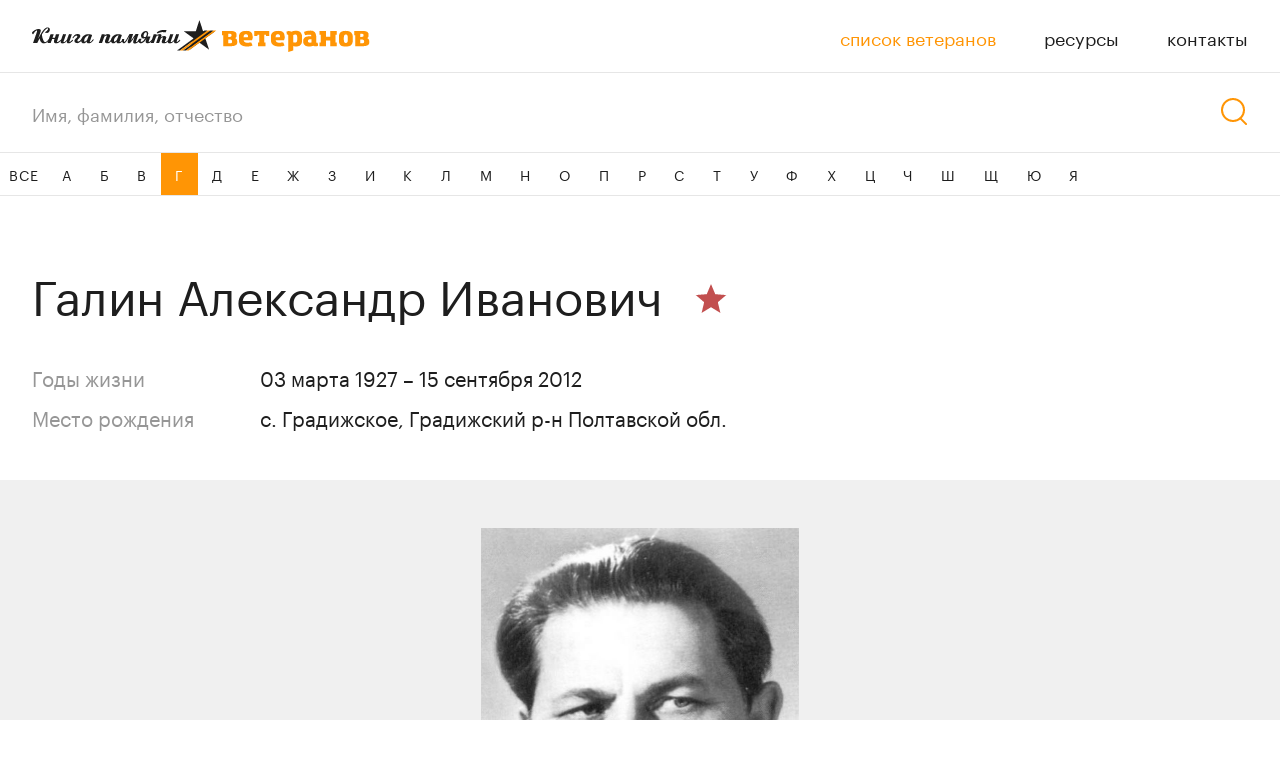

--- FILE ---
content_type: text/html; charset=UTF-8
request_url: https://xn--c1aafaospeeboq.xn--p1ai/veterans/galin-aleksandr-ivanovich
body_size: 3279
content:
<!DOCTYPE html>
<html class="lang-ru">
<head>
        <meta name="keywords" content="ветераны,1945,ВОВ,лесной,книга памяти,список ветеранов,галин александр иванович">
    <meta name="description" content="Галин Александр Иванович. Годы жизни: 03 марта 1927 - 15 сентября 2012. Ветеран Великой отечественной войны. Книга памяти ветеранов города Лесной.">
    <meta name="title" content="Галин Александр Иванович | Список ветеранов — Книга памяти ветеранов города Лесной">
    <title>Галин Александр Иванович | Список ветеранов — Книга памяти ветеранов города Лесной</title>
    <meta charset="utf-8"/>
    <meta name="viewport" content="width=device-width, initial-scale=1.0"/>
    <meta name="format-detection" content="telephone=no"/>
    <meta name="robots" content="index, follow"/>
    <link rel="shortcut icon" type="image/x-icon" href="/assets/img/fav.png"/>
        <link rel="stylesheet" href="https://cdnjs.cloudflare.com/ajax/libs/Swiper/5.4.1/css/swiper.min.css"/>
    <script src="https://cdnjs.cloudflare.com/ajax/libs/Swiper/5.4.1/js/swiper.min.js"></script>
        <link rel="stylesheet" href="https://cdn.jsdelivr.net/gh/fancyapps/fancybox@3.5.7/dist/jquery.fancybox.min.css"/>
    <link rel="stylesheet" href="/assets/css/basics.css"/>
    <link rel="stylesheet" href="/assets/css/uikit.css"/>
    <link rel="stylesheet" href="/assets/css/app.css"/>
        <link rel="stylesheet" href="/assets/css/card.css"/>

    <script type="text/javascript" src="/assets/js/jquery.js"></script>
        <script src="https://cdn.jsdelivr.net/gh/fancyapps/fancybox@3.5.7/dist/jquery.fancybox.min.js"></script>    <script type="text/javascript" src="/assets/js/bezier-easing.js"></script>
    <script type="text/javascript" src="/assets/js/basics.js"></script>
    <script type="text/javascript" src="/assets/js/app.js"></script>
        <script type="text/javascript" src="/assets/js/card.js"></script>

</head>
<body class="card-page">

<div class="body">
    <!-- Yandex.Metrika counter -->
    <script type="text/javascript">
        (function (m, e, t, r, i, k, a) {
            m[i] = m[i] || function () {
                (m[i].a = m[i].a || []).push(arguments)
            };
            m[i].l = 1 * new Date();
            k = e.createElement(t), a = e.getElementsByTagName(t)[0], k.async = 1, k.src = r, a.parentNode.insertBefore(k, a)
        })
        (window, document, "script", "https://mc.yandex.ru/metrika/tag.js", "ym");
        ym(63520801, "init", {
            clickmap: true,
            trackLinks: true,
            accurateTrackBounce: true,
            webvisor: true
        });
    </script>
    <noscript>
        <div><img src="https://mc.yandex.ru/watch/63520801" style="position:absolute; left:-9999px;" alt=""/></div>
    </noscript>
    <!-- /Yandex.Metrika counter -->

    <!-- Yandex.Metrika counter -->
    <script type="text/javascript" >
        (function(m,e,t,r,i,k,a){m[i]=m[i]||function(){(m[i].a=m[i].a||[]).push(arguments)};
            m[i].l=1*new Date();k=e.createElement(t),a=e.getElementsByTagName(t)[0],k.async=1,k.src=r,a.parentNode.insertBefore(k,a)})
        (window, document, "script", "https://mc.yandex.ru/metrika/tag.js", "ym");

        ym(66216268, "init", {
            clickmap:true,
            trackLinks:true,
            accurateTrackBounce:true
        });
    </script>
    <noscript><div><img src="https://mc.yandex.ru/watch/66216268" style="position:absolute; left:-9999px;" alt="" /></div></noscript>
    <!-- /Yandex.Metrika counter -->

    <header class="page-header padded">
        <div class="padded-inner">
            <a href="/" class="logo"></a>

            <div class="stretch"></div>

            <nav class="nav">
                <a href="/veterans"
                   class="href-wrapper active">
                    <div class="href">список ветеранов</div>
                </a>
                                    <a href="/resources"
                       class="href-wrapper">
                        <div class="href">ресурсы</div>
                    </a>
                                <a href="/contacts"
                   class="href-wrapper">
                    <div class="href">контакты</div>
                </a>
            </nav>

            <div class="nav-button">
                <div>
                    <div></div>
                    <div></div>
                    <div></div>
                </div>
            </div>

        </div>
        <nav class="nav-v2">
                            <a href="/resources"
                   class="href-wrapper">
                    <div class="href">ресурсы</div>
                </a>
            
            <a href="/contacts"
               class="href-wrapper r">
                <div class="href">контакты</div>
            </a>

        </nav>
    </header>


    <div class="search-box padded">
        <div class="padded-inner">

            <form class="input" action="/veterans">
                <div class="input  search-input"><input type="text" name="q" placeholder="Имя, фамилия, отчество"
                                                        value=""></div>
            </form>

            <div class="search-button"></div>

        </div>
    </div>


    <nav class="list-nav">

        <a href="/veterans"
           class="all">ВСЕ</a>
        <div class="nav">
            <a href="/veterans"
               class="all">ВСЕ</a>
                                        <a href="/veterans?letter=А">А</a>
                            <a href="/veterans?letter=Б">Б</a>
                            <a href="/veterans?letter=В">В</a>
                            <a href="/veterans?letter=Г" class="active">Г</a>
                            <a href="/veterans?letter=Д">Д</a>
                            <a href="/veterans?letter=Е">Е</a>
                            <a href="/veterans?letter=Ж">Ж</a>
                            <a href="/veterans?letter=З">З</a>
                            <a href="/veterans?letter=И">И</a>
                            <a href="/veterans?letter=К">К</a>
                            <a href="/veterans?letter=Л">Л</a>
                            <a href="/veterans?letter=М">М</a>
                            <a href="/veterans?letter=Н">Н</a>
                            <a href="/veterans?letter=О">О</a>
                            <a href="/veterans?letter=П">П</a>
                            <a href="/veterans?letter=Р">Р</a>
                            <a href="/veterans?letter=С">С</a>
                            <a href="/veterans?letter=Т">Т</a>
                            <a href="/veterans?letter=У">У</a>
                            <a href="/veterans?letter=Ф">Ф</a>
                            <a href="/veterans?letter=Х">Х</a>
                            <a href="/veterans?letter=Ц">Ц</a>
                            <a href="/veterans?letter=Ч">Ч</a>
                            <a href="/veterans?letter=Ш">Ш</a>
                            <a href="/veterans?letter=Щ">Щ</a>
                            <a href="/veterans?letter=Ю">Ю</a>
                            <a href="/veterans?letter=Я">Я</a>
                    </div>

    </nav>


    <div class="page-content-wrapper">
                <div class="page-content">
                <section class="top-section padded">
        <div class="padded-inner">

            <div class="name">

                <h1 class="inner">Галин Александр Иванович</h1>

                <span class="award">

			<div class="stripes stripes-tooltip">
    </div>
                                            <div class="star stripes-tooltip" style="background: #c24f4f;">
                            <div class="stripes-tooltip-content">
                                Великая Отечественная война (1941–1945)
                            </div>
                        </div>
                    
		</span>

            </div>

            <div class="info">

                <div>
                                                                                            <div class="title">Годы жизни</div>
                            <div class="value">
                                03 марта 1927
                                –
                                15 сентября 2012
                            </div>
                                                            </div>

                                    <div>
                        <div class="title">Место рождения</div>
                        <div class="value">с. Градижское, Градижский р-н Полтавской обл.</div>
                    </div>
                
                

            </div>

        </div>
    </section>
            <section class="photos-section padded card-slider">
            <div class="padded-inner">
                <div class="v-slider-wrap">
                    <div class="v-slider__btn-prev swiper-button-prev js-v-slider-btn-prev"></div>
                    <div class="v-slider__btn-next swiper-button-next js-v-slider-btn-next"></div>
                    <div class="v-slider swiper-container js-v-slider">
                        <div class="v-slider__wrapper swiper-wrapper">
                            <div class="v-slider__item swiper-slide">
                                <a class="v-slider__img-wrap" href="/uploads/media/cache/slider_img/veteran/1-5ed4cbfa1c21e3.58185749.jpeg"
                                   data-fancybox="gallery">
                                    <img class="v-slider__img" src="/uploads/media/cache/slider_img/veteran/1-5ed4cbfa1c21e3.58185749.jpeg"
                                         alt="">
                                </a>
                            </div>
                            
                        </div>
                        <div class="v-slider__counter"><span class="js-counter-current">1</span> из <span
                                    class="js-counter-quantity"></span></div>
                        <div class="v-slider__pagination swiper-pagination js-v-slider-pagination"></div>
                    </div>
                </div>
                <div class="v-slider-thumbs swiper-container js-v-slider-thumbs">
                    <div class="v-slider-thumbs__wrapper swiper-wrapper">
                        <div class="v-slider-thumbs__item swiper-slide">
                            <div class="v-slider-thumbs__img-wrap"><img class="v-slider-thumbs__img"
                                                                        src="/uploads/media/cache/slider_img/veteran/1-5ed4cbfa1c21e3.58185749.jpeg"
                                                                        alt=""></div>
                        </div>
                                            </div>
                </div>
            </div>
        </section>
    
    <section class="info-section padded">
        <div class="padded-inner">

                            <h2>Боевой путь</h2>
                <p>В Красной армии с 1944 г;. пулеметный батальон, Краснодарский край, затем Иран, о. Сахалин по 1951 г.</p>
            
                            <h2>В&nbsp;мирное время</h2>
                <p>В Свердловске-45 (г. Лесной) работал на комбинате «Электрохимприбор», с 1955 г. С 1970 г. — заместитель главного инженера, главный инженер комбината «Электрохимприбор». В 1979-1989 гг. — директор комбината «Электрохимприбор». Почётный гражданин города Лесной.</p>
            
        </div>
    </section>

    <section class="awards-section padded">
        <div class="padded-inner">
                            <h2 class="header">Список наград</h2>
                                <div class="text">
                    <ul style="padding-left: 18px">
                                                    <li style="    list-style-type: disc;
    display: list-item;">юбилейные медали.</li>
                                            </ul>
                </div>
                    </div>
    </section>

            </div>
    </div>
    
    <footer class="page-footer padded">
        <div class="padded-inner">
            <a class="author" href="http://nic.ru/?ipartner=3168&adv_id=edu">Проект при поддержке компании RU-CENTER</a><br>
        </div>

        <div class="padded-inner">
            <a href="/" class="logo"></a>
            <div class="stretch"></div>
            <a class="author" href="https://codestudio.org/" target="__blank">Дизайн и разработка — <span class="href light">Code Studio</span></a>
        </div>
    </footer>

        <div class="photos-popup gallery-photos padded">
        <div class="padded-inner">

            <div class="close"></div>

            <div class="name">Галин Александр Иванович</div>

            <div class="nav">
                <div class="prev disabled"></div>
                <div class="next"></div>
            </div>
            <div class="slides">

                <div class="swiper-container">
                    <div class="swiper-wrapper">
                        
                    </div>
                </div>

            </div>

            <div class="counter">
                <div>1</div>
                из 0
            </div>

        </div>
    </div>

    <div class="photos-popup gallery-awards padded">
        <div class="padded-inner">

            <div class="close"></div>

            <div class="nav">
                <div class="prev disabled"></div>
                <div class="next"></div>
            </div>

            <div class="slides">

                <div class="swiper-container">
                    <div class="swiper-wrapper">
                        
                    </div>
                </div>

            </div>

            <div class="counter">
                <div>1</div>
                из 0
            </div>

        </div>
    </div>

</div>
<script>
    $('.search-button').click(function () {
        var $form = $('form.input');
        if ($form.find('input').val()) {
            $form.submit();
        }
    });
</script>
<script type="text/javascript" src="/assets/js/lazysizes.min.js"></script>
<script>
    document.addEventListener('lazybeforeunveil', function(e){
        var bg = e.target.getAttribute('data-bg');
        if(bg){
            e.target.style.backgroundImage = 'url(' + bg + ')';
        }
    });
</script>
</body>
</html>

--- FILE ---
content_type: text/css
request_url: https://xn--c1aafaospeeboq.xn--p1ai/assets/css/basics.css
body_size: 949
content:


/*************************************************************************

							  
						  B   A   S   I   C   S


*************************************************************************/



/*************************************************************************

							   F O N T S

*************************************************************************/


@font-face {
	font-family: "GraphikRegular";
	src: url("/assets/fonts/GraphikRegular/Graphik-Regular-Web.eot");
	src: url("/assets/fonts/GraphikRegular/Graphik-Regular-Web.eot?#iefix") format("embedded-opentype"),
		url("/assets/fonts/GraphikRegular/Graphik-Regular-Web.woff2") format("woff2"),
		url("/assets/fonts/GraphikRegular/Graphik-Regular-Web.woff") format("woff"),
		url("/assets/fonts/GraphikRegular/Graphik-Regular-Web.ttf") format("truetype");
	font-weight: normal;
	font-style: normal;
}
/*
@font-face {
	font-family: "GraphikMedium";
	src: url("/assets/fonts/GraphikMedium/Graphik-Medium-Web.eot");
	src: url("/assets/fonts/GraphikMedium/Graphik-Medium-Web.eot?#iefix") format("embedded-opentype"),
		url("/assets/fonts/GraphikMedium/Graphik-Medium-Web.woff2") format("woff2"),
		url("/assets/fonts/GraphikMedium/Graphik-Medium-Web.woff") format("woff"),
		url("/assets/fonts/GraphikMedium/Graphik-Medium-Web.ttf") format("truetype");
	font-weight: normal;
	font-style: normal;
}

@font-face {
	font-family: "GraphikBold";
	src: url("/assets/fonts/GraphikBold/Graphik-Bold-Web.eot");
	src: url("/assets/fonts/GraphikBold/Graphik-Bold-Web.eot?#iefix") format("embedded-opentype"),
		url("/assets/fonts/GraphikBold/Graphik-Bold-Web.woff2") format("woff2"),
		url("/assets/fonts/GraphikBold/Graphik-Bold-Web.woff") format("woff"),
		url("/assets/fonts/GraphikBold/Graphik-Bold-Web.ttf") format("truetype");
	font-weight: normal;
	font-style: normal;
}

*/

/*************************************************************************

							  B A S I C S

*************************************************************************/


*{
	-webkit-font-smoothing: antialiased;
	-webkit-tap-highlight-color: transparent;
	outline:none;
	cursor:default;
	max-height: 999999px;
	font-size: inherit;
	font-weight: inherit;
	line-height: inherit;
}

b,strong{
	font: inherit;
	/*font-weight: inherit;*/
	font-style: inherit;
	cursor: inherit;
	font-weight: 400;
}

h1,h2,h3,h4,h5,h6{
	margin: 0px;
	font-weight: 400;
}

html{
	display: -webkit-box;
	display: flex;
	flex-direction: column;
	align-items: stretch;
	justify-content: flex-start;
	min-height: 100%;
	line-height: initial;
	font-size: 18px;
}

body{
	display: flex;
	flex-direction: column;
	align-items: stretch;
	justify-content: flex-start;
	flex-grow: 1;
	position: relative;
	margin: 0;
	color: #1E1E1E;
	font-family: GraphikRegular;
	font-weight: normal;
}

a{
	color: inherit;
	text-decoration:none;
	cursor: pointer;
}

input,textarea{
	cursor: inherit;
	font-size:inherit;
	color:inherit;
	font-family:inherit;
	padding: 0;
	margin: 0;
	text-indent: 0;
	background: none;
	border: none;
	resize: none;
	box-shadow: none;
	outline: none;
}

p{
	margin:0;
	padding:0;
}


a *{
	cursor:inherit;
}

button
{
	cursor:inherit;
	padding: 0;
	border:none;
	margin: 0px;
	background: none;
	font: inherit;
}

	button *{
		cursor:inherit;
	}


ul,ol,li{
	display:block;
	list-style:none;
	padding:0;
	margin:0;
}

input[type=number]{
	-moz-appearance:textfield;
}

input[type=number]::-webkit-outer-spin-button,
input[type=number]::-webkit-inner-spin-button{
	-webkit-appearance: none;
}

.no-transition{
	-webkit-transition: none !important;
	-moz-transition: none !important;
	-ms-transition: none !important;
	transition: none !important;
}

.no-transition-recursive,
.no-transition-recursive *{
	-webkit-transition: none !important;
	-moz-transition: none !important;
	-ms-transition: none !important;
	transition: none !important;
}


.is-ios,
.is-ios *{
	cursor: pointer !important;
}




--- FILE ---
content_type: text/css
request_url: https://xn--c1aafaospeeboq.xn--p1ai/assets/css/uikit.css
body_size: 1872
content:


/*************************************************************************


                        G   E   N   E   R   A   L


*************************************************************************/


/*************************************************************************

                             C O M M O N S

*************************************************************************/


.href{
	position: relative;
	cursor: pointer;
	color: #1e1e1e;
	transition: color 200ms ease;
	will-change: color;
}

.is-not-touch .href:hover,
.is-not-touch .href-wrapper:hover .href,
.is-touch .href:active,
.is-touch .href-wrapper:active .href{
	color: #969696;
}

.href.light{
	color: #969696;
}

.is-not-touch .href.light:hover,
.is-not-touch .href-wrapper:hover .href.light,
.is-touch .href.light:active,
.is-touch .href-wrapper:active .href.light{
	color: #1e1e1e;
}



/*************************************************************************

                             C O M M O N S

*************************************************************************/

/*
.button{
	display: flex;
	position: relative;
	flex-direction: row;
	align-items: stretch;
	justify-content: center;
	font-family: TTNormsBold;
	height: 54px;
	font-size: 20px;
	line-height: 26px;
	color: #fff;
	border-radius: 28px;
	overflow: hidden;
}

.button,
.button *{
	cursor: pointer;
	-webkit-user-select: none;
	user-select: none;
}

.button.inited{
	border-radius: 0;
}

.button>*:first-child{
	position: absolute;
	left: 0;
	top: 0;
	width: 100%;
	height: 100%;
	border-radius: 28px;
	border: 2px solid #FF6063;
	box-sizing: border-box;
	z-index: 0;
}

.button.inited>*:first-child{
	border-radius: 0;
	border: none;
	background: linear-gradient(to right, #FF642E 0%, #FF6063 100%);
}

.button:before,
.button:after{
	content: '';
	display: block;
	position: absolute;
	left: 0;
	top: 0;
	width: 100%;
	height: 100%;
	background: linear-gradient(to right, #FF642E 0%, #FF6063 100%);
	z-index: 1;
	opacity: 0;
	transition: opacity 200ms ease;
	will-change: opacity;
}

.button:after{
	background: linear-gradient(to right, #FF6063 0%, #FF7577 100%);
	z-index: 2;
}

.is-not-touch .button:hover:before{
	opacity: 1;
}

.is-not-touch .button:active:after,
.is-touch .button:active:after{
	opacity: 1;
}


.button>*:last-child{
	display: flex;
	position: relative;
	flex-direction: row;
	align-items: center;
	justify-content: center;
	flex-grow: 1;
	z-index: 3;
	color: #FF6063;
	transition: color 200ms ease;
	will-change: color;
}

.grd-text .button>*:last-child{
	background: linear-gradient(to right, #FF642E 0%, #FF6063 100%);
	-webkit-background-clip: text;
	background-clip: text;
	color: transparent;
}

.is-not-touch .button:hover>*:last-child,
.is-not-touch .button:active>*:last-child,
.is-touch .button:active>*:last-child{
	color: #fff;
}
*/


/*************************************************************************

                             C O M M O N S

*************************************************************************/

/*
.combobox{
	position: relative;
	height: 48px;
	border: 2px solid #E6E6E6;
	box-sizing: border-box;
	border-radius: 2px;
	font-size: 20px;
	line-height: 27px;
	color: #646464;
}

.combobox:before{
	content: '';
	display: block;
	position: absolute;
	width: 14px;
	height: 9px;
	right: 16px;
	top: calc(50% - 4px);
	background: url(/assets/img/dropdown-small.svg) no-repeat center center/contain;
	opacity: .25;
	transform-origin: center center;
	transform: rotate(180deg);
	z-index: 2;
	transition:
		opacity 200ms ease,
		transform 200ms ease
	;
	will-change: opacity, transform;
}

.combobox.expanded:before{
	transform: none;
	opacity: 1;
}

.combobox .placeholder{
	display: flex;
	flex-direction: column;
	align-items: flex-start;
	justify-content: center;
	position: absolute;
	left: 0;
	top: 0;
	width: 100%;
	height: 100%;
	cursor: pointer;
	box-sizing: border-box;
	padding: 8px 12px;
	background: #fff;
	z-index: 0;
}

.combobox .value{
	display: flex;
	flex-direction: column;
	align-items: flex-start;
	justify-content: center;
	position: absolute;
	left: 0;
	top: 0;
	width: 100%;
	height: 100%;
	cursor: pointer;
	box-sizing: border-box;
	padding: 8px 12px;
	background: #fff;
	color: #3b3b3b;
	z-index: 1;
	transition: opacity 200ms ease;
	will-change: opacity;
	opacity: 0;
}

.combobox.filled .value{
	opacity: 1;
}

.combobox.expanded .value,
.combobox.filled.expanded .value{
	opacity: 0;
}

.combobox .variants{
	position: absolute;
	left: 0;
	top: calc(100% + 5px);
	width: 100%;
	background: #fff;
	box-shadow: 0px 0px 15px rgba(0, 0, 0, 0.25);
	opacity: 0;
	transition: opacity 200ms ease;
	will-change: opacity;
	pointer-events: none;
}

.combobox.expanded .variants{
	opacity: 1;
	pointer-events: initial;
}

	.combobox .variants .inner{
		overflow: hidden;
	}

		.combobox .variants .inner>*{
			position: relative;
			max-height: 255px;
			overflow: auto;
			z-index: 0;
		}

			.combobox .variants .inner>*>*>*{
				display: block;
				padding: 6px 0 6px 12px;
				box-sizing: border-box;
				cursor: pointer;
				transition:
					opacity 200ms ease,
					background 200ms ease
				;
				will-change: opacity, background;
			}

			.is-not-touch .combobox .variants .inner>*>*>*:hover{
				background: #e6e6e6;
			}

			.is-not-touch .combobox .variants .inner>*>*>*:active,
			.is-touch .combobox .variants .inner>*>*>*:active{
				background: #dadada;
			}

			.combobox .variants .inner>*>*:before,
			.combobox .variants .inner>*>*:after{
				content: '';
				display: block;
				height: 12px;
			}

			.combobox .variants .inner>*>*>*.current{
				opacity: .4;
				cursor: default;
			}

			.is-not-touch .combobox .variants .inner>*>*>*.current:hover,
			.is-touch .combobox .variants .inner>*>*>*.current:hover,
			.is-not-touch .combobox .variants .inner>*>*>*.current:active,
			.is-touch .combobox .variants .inner>*>*>*.current:active{
				background: transparent;
			}

	.combobox .variants .scroll{
		position: absolute;
		width: 16px;
		height: 100%;
		right: 0;
		top: 0;
		background: #fff;
		z-index: 1;
		pointer-events: none;
	}

	.combobox .variants .scroll.hidden{
		display: none;
	}

		.combobox .variants .scroll:before{
			content: '';
			display: block;
			position: absolute;
			top: 0;
			right: 3px;
			width: 8px;
			height: 100%;
			background: #e6e6e6;
		}

		.combobox .variants .scroll>*{
			position: absolute;
			right: 5px;
			width: 4px;
			height: 35%;
			background: #C8C8C8;
			border-radius: 2px;
		}
*/


/*************************************************************************

                             C O M M O N S

*************************************************************************/


.input{
	display: flex;
	position: relative;
	flex-direction: row;
	align-items: stretch;
	justify-content: flex-start;
	font-size: 18px;
	line-height: 48px;
	height: 48px;
	box-sizing: border-box;
	color: #1e1e1e;
}

.input,
.input *{
	cursor: text;
}

.input .placeholder{
	display: block;
	position: absolute;
	width: 100%;
	height: 100%;
	left: 0;
	top: 0;
	color: #969696;
	z-index: 0;
	opacity: 1;
	transition: opacity 200ms ease;
	will-change: opacity;
}

.input.filled .placeholder{
	opacity: 0;
}

.input input{
	position: relative;
	z-index: 1;
}

.input input::-ms-clear{
	display: none;
}



/*************************************************************************

                             C O M M O N S

*************************************************************************/

/*
.textarea{
	display: flex;
	flex-direction: column;
	align-items: stretch;
	justify-content: flex-start;
	position: relative;
	height: 90px;
	box-sizing: border-box;
	border: 1px solid #AFAFAF;
	border-radius: 2px;
	transition: border-color 200ms ease;
	will-change: border-color;
}

.textarea,
.textarea *{
	cursor: text;
}

.textarea.focus,
.textarea.filled{
	border-color: #646464;
}

.textarea.failed{
	border-color: #AA0A3C;
}

.textarea .placeholder{
	display: block;
	position: absolute;
	font-size: 14px;
	line-height: 20px;
	height: 100%;
	left: 0;
	top: 0;
	color: #646464;
	box-sizing: border-box;
	padding: 14px 0 0 16px;
	z-index: 0;
	opacity: 1;
	transition:
		color 200ms ease,
		opacity 200ms ease
	;
	will-change: color,opacity;
}

.textarea.focus .placeholder{
	color: #3b3b3b;
	opacity: .3;
}

.textarea.filled .placeholder{
	opacity: 0;
}

.textarea textarea{
	display: block;
	position: relative;
	flex-grow: 1;
	font-size: 14px;
	line-height: 20px;
	height: 20px;
	z-index: 1;
	box-sizing: border-box;
	padding: 14px 16px;
	color: #282828;
	transition: color 200ms ease;
	will-change: color;
}

.textarea.failed textarea{
	color: #AA0A3C;
}

.textarea textarea::-webkit-scrollbar{
	width: 4px;
}

.textarea textarea::-webkit-scrollbar-track{
	background: transparent;
}

.textarea textarea::-webkit-scrollbar-thumb{
	background-clip: padding-box;
	background: #c4c4c4;
	border-radius: 3px;
}
*/



--- FILE ---
content_type: text/css
request_url: https://xn--c1aafaospeeboq.xn--p1ai/assets/css/card.css
body_size: 2558
content:


/*************************************************************************


                        G   E   N   E   R   A   L


*************************************************************************/


/*************************************************************************

                             C O M M O N S

*************************************************************************/


.card-page{}

.card-page .body{}

.card-page .page-content{
	padding-bottom: 96px;
}

@media (max-width: 640px){

	.card-page .page-content{
		padding-bottom: 72px;
	}

}



/*************************************************************************

                             C O M M O N S

*************************************************************************/


.card-page .top-section{
	padding-top: 64px;
}

@media (max-width: 640px){

	.card-page .top-section{
		padding-top: 48px;
	}

}

.card-page .top-section>*{}

.card-page .top-section .name{
	display: flex;
	flex-direction: row;
	align-items: flex-start;
	justify-content: flex-start;
	font-size: 48px;
	line-height: 60px;
}

@media (max-width: 640px){

	.card-page .top-section .name{
		flex-direction: column;
		font-size: 24px;
		line-height: 32px;
	}

}

.card-page .top-section .name .inner{
	margin-right: 32px;
}

@media (max-width: 640px){

	.card-page .top-section .name .inner{
		margin-right: 0;
	}

}

	.card-page .top-section .name .award{
		flex-shrink: 0;
		max-height: 60px;
	}

@media (max-width: 640px){

	.card-page .top-section .name .award{
		display: flex;
		flex-direction: row;
		align-items: center;
		justify-content: flex-start;
		max-height: initial;
		margin-top: 8px;
	}

}

.card-page .top-section .name .award .stripes{
	width: 32px;
}

.card-page .top-section .name .award .stripes>.stripes-element{
	width: 32px;
	height: 6px;
}

@media (max-width: 640px){

	.card-page .top-section .name .award .stripes>.stripes-element{
		width: 24px;
	}

}

.card-page .top-section .name .award .stripes>.stripes-element+.stripes-element{
	margin-top: 1px;
}

		.card-page .top-section .name .award .star{
			display: inline-block;
			position: relative;
			width: 32px;
			height: 32px;
		}

	@media (max-width: 640px){

	.card-page .top-section .name .award .star{
		width: 16px;
		height: 16px;
	}

}

.card-page .top-section .name .award *+.star{
	margin-top: 16px;
}

@media (max-width: 640px){

	.card-page .top-section .name .award *+.star{
		margin-top: 0;
		margin-left: 16px;
	}

}

.card-page .top-section .name .award .star:before,
.card-page .top-section .name .award .star:after{
	content: '';
	display: block;
	position: absolute;
	width: 36px;
	height: 36px;
	left: -2px;
	top: -2px;
	background: url(../img/star-mask.svg) no-repeat center center/contain;
}

@media (max-width: 640px){

	.card-page .top-section .name .award .star:before,
	.card-page .top-section .name .award .star:after{
		width: 18px;
		height: 18px;
		left: -1px;
		top: -1px;
	}

}

.card-page .top-section .name .award .star:after{
	background-image: url(../img/star-mask-gray.svg);
	opacity: 0;
	transition: opacity 200ms ease;
	will-change: opacity;
}

.card-page .top-section .info{
	margin-top: 32px;
}

.card-page .top-section .info>*{
	display: flex;
	flex-direction: row;
	align-items: flex-start;
	justify-content: flex-start;
	margin-top: 8px;
}

@media (max-width: 800px){

	.card-page .top-section .info>*{
		flex-direction: column;
	}

}

.card-page .top-section .info>*+*{
	margin-top: 8px;
}

@media (max-width: 800px){

	.card-page .top-section .info>*+*{
		margin-top: 12px;
	}

}

.card-page .top-section .info .title{
	width: 196px;
	font-size: 20px;
	line-height: 32px;
	color: #969696;
}

@media (max-width: 800px){

	.card-page .top-section .info .title{
		width: auto;
		font-size: 18px;
		line-height: 27px;
	}

}

.card-page .top-section .info .value{
	font-size: 20px;
	line-height: 32px;
	max-width: 486px;
	margin-left: 32px;
}

@media (max-width: 800px){

	.card-page .top-section .info .value{
		max-width: initial;
		font-size: 18px;
		line-height: 27px;
		margin-left: 0;
	}

}



/*************************************************************************

                             C O M M O N S

*************************************************************************/


.card-page .photos-section{
	margin-top: 48px;
	background: #F0F0F0;
}

@media (max-width: 640px){

	.card-page .photos-section{
		margin-top: 24px;
		background: transparent;
	}

}

.card-page .photos-section>*{
	position: relative;
	padding: 48px 0 32px;
}

@media (max-width: 640px){

	.card-page .photos-section>*{
		padding: 0;
	}

}

.card-page .photos-section .nav{
	display: flex;
	position: absolute;
	flex-direction: row;
	align-items: flex-start;
	justify-content: space-between;
	pointer-events: none;
	top: calc(50% - 48px);
	width: calc(100% + 64px);
	left: -32px;
	z-index: 1;
}

@media (max-width: 640px){

	.card-page .photos-section .nav{
		display: none;
	}

}

.card-page .photos-section .nav>*{
	position: relative;
	width: 96px;
	height: 96px;
	pointer-events: initial;
	cursor: pointer;
}

.card-page .photos-section .nav>*.prev{
	transform: rotate(180deg);
}

.card-page .photos-section .nav>*.disabled{
	pointer-events: none;
	opacity: .5;
	transition: opacity 200ms ease;
	will-change: opacity;
}

.card-page .photos-section .nav>*:before,
.card-page .photos-section .nav>*:after{
	content: '';
	display: block;
	position: absolute;
	left: 0;
	top: 0;
	width: 100%;
	height: 100%;
	background: url(../img/slide-small.svg) no-repeat center center/32px auto;
	z-index: 0;
}

.card-page .photos-section .nav>*:after{
	background-image: url(../img/slide-small-active.svg);
	z-index: 1;
	opacity: 0;
	transition: opacity 200ms ease;
	will-change: opacity;
}

.is-not-touch .card-page .photos-section .nav>*:hover:after,
.is-touch .card-page .photos-section .nav>*:active:after{
	opacity: 1;
}

.card-page .photos-section .slides{
	position: relative;
	width: calc(100% - 128px);
	margin: auto;
	z-index: 0;
}

@media (max-width: 640px){

	.card-page .photos-section .slides{
		width: 100%;
	}

}

.card-page .photos-section .slides>*{}

.card-page .photos-section .slides>*>*{}

.card-page .photos-section .slides>*>*>*{
	display: flex;
	flex-direction: row;
	align-items: flex-start;
	justify-content: center;
	overflow: hidden;
}

.card-page .photos-section .slides .photo{
	display: block;
	width: auto;
	height: 35vw;
	max-height: calc(100vh - 156px);
	cursor: pointer;
	opacity: 1;
	transition: opacity 200ms ease;
	will-change: opacity;
}

@media (max-width: 640px){

	.card-page .photos-section .slides .photo{
		display: block;
		width: auto;
		height: auto;
		max-width: 100%;
		max-height: calc(100vh - 96px);
		cursor: default;
	}

}

.is-not-touch .card-page .photos-section .slides .photo:hover,
.is-touch .card-page .photos-section .slides .photo:active{
	opacity: .8;
}

@media (max-width: 640px){

	.is-not-touch .card-page .photos-section .slides .photo:hover,
	.is-touch .card-page .photos-section .slides .photo:active{
		opacity: 1;
		transition: initial;
		will-change: initial;
	}

}

.card-page .photos-section .counter{
	font-size: 14px;
	line-height: 21px;
	color: #969696;
	white-space: pre;
	margin-top: 16px;
	text-align: center;
}

@media (max-width: 640px){

	.card-page .photos-section .counter{
		margin-top: 8px;
	}

}

.card-page .photos-section .counter>*{
	display: inline;
}

.card-page .photos-section .nav-v2{
	display: none;
	flex-direction: row;
	align-items: flex-start;
	justify-content: center;
	margin-top: 4px;
}

@media (max-width: 640px){

	.card-page .photos-section .nav-v2{
		display: flex;
	}

}

.card-page .photos-section .nav-v2>*{
	display: flex;
	flex-direction: column;
	justify-content: center;
	align-items: center;
	position: relative;
	width: 16px;
	height: 16px;
}

.card-page .photos-section .nav-v2>*:before{
	content: '';
	display: block;
	width: 8px;
	height: 8px;
	border-radius: 4px;
	background: #E6E6E6;
	cursor: pointer;
	transition: background 200ms ease;
	will-change: background;
}

.card-page .photos-section .nav-v2>*.active:before{
	background: #C8C8C8;
}




/*************************************************************************

                             C O M M O N S

*************************************************************************/


.card-page .info-section{
	margin-top: 48px;
}

.card-page .photos-section+.info-section{
	margin-top: 64px;
}

@media (max-width: 640px){

	.card-page .info-section,
	.card-page .photos-section+.info-section{
		margin-top: 44px;
	}

}

.card-page .info-section>*{}

.card-page .info-section>*>*{
	display: block;
	line-height: 32px;
	max-width: 960px;
}

@media (max-width: 640px){

	.card-page .info-section>*>*{
		font-size: 14px;
		line-height: 23px;
		max-width: initial;
	}

}

.card-page .info-section>*>*+*{
	margin-top: 16px;
}

.card-page .info-section>*>h2{
	font-size: 36px;
	line-height: 60px;
	max-width: initial;
}

@media (max-width: 640px){

	.card-page .info-section>*>h2{
		font-size: 24px;
		line-height: 32px;
	}

}

.card-page .info-section>*>*+h2{
	margin-top: 48px;
}



/*************************************************************************

                             C O M M O N S

*************************************************************************/


.card-page .awards-section{
	margin-top: 48px;
}

.card-page .photos-section+.awards-section{
	margin-top: 64px;
}

@media (max-width: 640px){

	.card-page .awards-section,
	.card-page .photos-section+.awards-section{
		margin-top: 48px;
		overflow: hidden;
	}

}

.card-page .awards-section>*{}

.card-page .awards-section .header{
	font-size: 36px;
	line-height: 60px;
}

@media (max-width: 640px){

	.card-page .awards-section .header{
		font-size: 24px;
		line-height: 32px;
	}

}

.card-page .awards-section .text{
	line-height: 32px;
	margin-top: 16px;
	max-width: 960px;
}

@media (max-width: 640px){

	.card-page .awards-section .text{
		font-size: 14px;
		line-height: 24px;
		margin-top: 16px;
		max-width: initial;
	}

}

.card-page .awards-section .list{
	position: relative;
	margin-top: 32px;
}

.card-page .awards-section .list .nav{
	display: none;
	position: absolute;
	flex-direction: row;
	align-items: flex-start;
	justify-content: space-between;
	pointer-events: none;
	top: calc(50% - 48px);
	width: calc(100% + 64px);
	left: -32px;
	z-index: 1;
}

@media (max-width: 930px){

	.card-page .awards-section .list .nav{
		display: flex;
	}

}

@media (max-width: 460px){

	.card-page .awards-section .list .nav{
		display: none;
	}

}

.card-page .awards-section .list .nav>*{
	position: relative;
	width: 96px;
	height: 96px;
	pointer-events: initial;
	cursor: pointer;
}

.card-page .awards-section .list .nav>*.prev{
	transform: rotate(180deg);
}

.card-page .awards-section .list .nav>*.disabled{
	pointer-events: none;
	opacity: .5;
	transition: opacity 200ms ease;
	will-change: opacity;
}

.card-page .awards-section .list .nav>*:before,
.card-page .awards-section .list .nav>*:after{
	content: '';
	display: block;
	position: absolute;
	left: 0;
	top: 0;
	width: 100%;
	height: 100%;
	background: url(../img/slide-small.svg) no-repeat center center/32px auto;
	z-index: 0;
}

.card-page .awards-section .list .nav>*:after{
	background-image: url(../img/slide-small-active.svg);
	z-index: 1;
	opacity: 0;
	transition: opacity 200ms ease;
	will-change: opacity;
}

.is-not-touch .card-page .awards-section .list .nav>*:hover:after,
.is-touch .card-page .awards-section .list .nav>*:active:after{
	opacity: 1;
}

.card-page .awards-section .list .slides{
	position: relative;
	margin: auto;
	z-index: 0;
}

@media (max-width: 930px){

	.card-page .awards-section .list .slides{
		width: calc(100% - 128px);
	}

}

@media (max-width: 460px){

	.card-page .awards-section .list .slides{
		width: 100%;
	}

}

.card-page .awards-section .list .slides>*{}

.card-page .awards-section .list .slides>*>*{
	display: flex;
	flex-direction: row;
	margin: 0 0 -24px 0;
}

@media (max-width: 930px){

	.card-page .awards-section .list .slides>*>*{
		margin: 0;
	}

}

.card-page .awards-section .list .slides>*>*>*{
	width: auto;
	margin: 0 32px 24px 0;
}

@media (max-width: 930px){

	.card-page .awards-section .list .slides>*>*>*{
		margin: 0;
	}

}

.card-page .awards-section .list .slides img{
	display: block;
	width: auto;
	cursor: pointer;
	height: 192px;
	opacity: 1;
	transition: opacity 200ms ease;
	will-change: opacity;
}

.is-not-touch .card-page .awards-section .list .slides img:hover{
	opacity: .8;
}

@media (max-width: 460px){

	.card-page .awards-section .list .slides img{
		margin: 0 auto;
		width: 100%;
		height: auto;
		cursor: default;
	}

	.is-not-touch .card-page .awards-section .list .slides img:hover{
		opacity: 1;
	}

}

.card-page .awards-section .list .counter{
	display: none;
	font-size: 14px;
	line-height: 21px;
	color: #969696;
	white-space: pre;
	margin-top: 8px;
	text-align: center;
}

@media (max-width: 460px){

	.card-page .awards-section .list .counter{
		display: block;
	}

}

.card-page .awards-section .list .counter>*{
	display: inline;
}

.card-page .awards-section .list .nav-v2{
	display: none;
	flex-direction: row;
	align-items: flex-start;
	justify-content: center;
	margin-top: 4px;
}

@media (max-width: 460px){

	.card-page .awards-section .list .nav-v2{
		display: flex;
	}

}

.card-page .awards-section .list .nav-v2>*{
	display: flex;
	flex-direction: column;
	justify-content: center;
	align-items: center;
	position: relative;
	width: 16px;
	height: 16px;
}

.card-page .awards-section .list .nav-v2>*:before{
	content: '';
	display: block;
	width: 8px;
	height: 8px;
	border-radius: 4px;
	background: #E6E6E6;
	cursor: pointer;
	transition: background 200ms ease;
	will-change: background;
}

.card-page .awards-section .list .nav-v2>*.active:before{
	background: #C8C8C8;
}

/*v-slider*/

.v-slider-wrap {
	position: relative;
}

.v-slider {
	padding-bottom: 8px;
}

.v-slider__item {
	box-sizing: border-box;
}

.v-slider__img-wrap {
	display: block;
	width: 100%;
	max-width: 670px;
	height: 480px;
	margin: 0 auto;
	text-align: center;
	user-select: none;
}

.v-slider__img {
	width: auto;
	max-width: 100%;
	height: auto;
	max-height: 100%;
	vertical-align: top;
}

.v-slider__counter {
	padding: 8px 0;
	font-size: 14px;
	line-height: 21px;
	text-align: center;
	white-space: nowrap;
	color: #969696;
}

.v-slider__pagination {
	bottom: 0;
}

.v-slider__btn-prev,
.v-slider__btn-next {
	display: none;
}

.v-slider__btn-prev::after,
.v-slider__btn-next::after {
	content: none;
}

.swiper-container-horizontal > .swiper-pagination-bullets {
	bottom: 0;
	font-size: 0;
}

.swiper-container-horizontal > .swiper-pagination-bullets .swiper-pagination-bullet {
	position: relative;
	width: 8px;
	height: 8px;
	margin: 0 4px;
	background-color: #E6E6E6;
	opacity: 1;
	transition: background-color 0.3s;
}

.swiper-container-horizontal > .swiper-pagination-bullets .swiper-pagination-bullet-active {
	position: relative;
	background-color: #C8C8C8;
}

.v-slider-thumbs {
	display: none;
	width: 100%;
	max-width: 880px;
	margin: 0 auto;
	box-sizing: border-box;
}

.v-slider-thumbs__wrapper {
	margin-left: 16px;
}

.v-slider-thumbs__item {
	width: 96px;
	box-sizing: border-box;
}

.v-slider-thumbs__img-wrap {
	flex-shrink: 0;
	width: 92px;
	height: 92px;
	border: 2px solid transparent;
	overflow: hidden;
	user-select: none;
}

.v-slider-thumbs__item--active .v-slider-thumbs__img-wrap {
	border: 2px solid #FF9505;
}

.v-slider-thumbs__img {
	max-width: 100%;
	min-height: 100%;
	object-fit: cover;
	cursor: pointer !important;
}

@media (min-width: 641px) {

	.v-slider-thumbs {
		display: block;
		margin-top: 32px;
	}

	.v-slider-wrap {
		padding: 0 96px;
	}

	.v-slider {
		padding-bottom: 0;
	}

	.v-slider__counter {
		display: none;
	}

	.v-slider__pagination {
		display: none;
	}

	.v-slider__btn-prev,
	.v-slider__btn-next {
		display: block;
		top: 50%;
		width: 96px;
		height: 96px;
		margin: 0;
		padding: 0;
		background-image: url("../img/slide-small.svg");
		background-repeat: no-repeat;
		background-position: center center;
		background-size: 32px 32px;
	}

	.v-slider__btn-prev {
		top: 50%;
		left: 0;
		width: 96px;
		height: 96px;
		margin: 0;
		padding: 0;
		background-image: url("../img/slide-small.svg");
		background-repeat: no-repeat;
		background-position: center center;
		background-size: 32px 32px;
		transform: scaleX(-1) translateY(-50%);
	}

	.v-slider__btn-next {
		right: 0;
		transform: translateY(-50%);
	}

	.v-slider__btn-prev:hover,
	.v-slider__btn-next:hover {
		background-image: url("../img/slide-small-active.svg");
	}
}

.fancybox-button {
	width: 50px;
	height: 50px;
}

@media (min-width: 1360px) {
	.fancybox-close-small {
		right: -52px;
		top: -14px;
	}
}


--- FILE ---
content_type: image/svg+xml
request_url: https://xn--c1aafaospeeboq.xn--p1ai/assets/img/slide-small-active.svg
body_size: 590
content:
<svg width="32" height="32" viewBox="0 0 32 32" fill="none" xmlns="http://www.w3.org/2000/svg">
<circle cx="16" cy="16" r="15" stroke="#FF9505" stroke-width="2"/>
<path d="M24.7071 16.7071C25.0976 16.3166 25.0976 15.6834 24.7071 15.2929L18.3431 8.92893C17.9526 8.53841 17.3195 8.53841 16.9289 8.92893C16.5384 9.31946 16.5384 9.95262 16.9289 10.3431L22.5858 16L16.9289 21.6569C16.5384 22.0474 16.5384 22.6805 16.9289 23.0711C17.3195 23.4616 17.9526 23.4616 18.3431 23.0711L24.7071 16.7071ZM8 17H24V15H8V17Z" fill="#FF9505"/>
</svg>


--- FILE ---
content_type: application/javascript
request_url: https://xn--c1aafaospeeboq.xn--p1ai/assets/js/basics.js
body_size: 3296
content:
(function(window){
"use strict";


/*************************************************************************


       C   L   I   E   N   T       F   R   A   M   E   W   O   R   K


*************************************************************************/


/*************************************************************************

                             B A S I C S

*************************************************************************/


if(!window.Codevia) window.Codevia={};


var Codevia = window.Codevia,
	$window = $(window),
	document = window.document,
	$document = $(document);



/*************************************************************************

                         F I L E   D I A L O G

*************************************************************************/


var fileDialog = Codevia.fileDialog = function fileDialog(fn){

	var $input = $('.file-dialog-input');

	$input.css({
		'display':'block',
		'z-index': '10000'
	});

	$input.click();

	$input.unbind('change');

	$input.one('change',function(){

		if(fn instanceof Function) fn($input[0].files[0]||null);

		$input.replaceWith($('<input type="file" class="file-dialog-input" style="display:none;width: 1px; height: 1px; top: 1px; left:1px; position: fixed; z-index:1000; background: transparent;" />'));

	});

};


$document.ready(function(){

	$('body:first').append('<input type="file" class="file-dialog-input" style="display:none;width: 1px; height: 1px; top: 1px; left:1px; position: fixed; z-index:1000; background: transparent;" />');

});



/*************************************************************************

                          S C R O L L   T O P

*************************************************************************/


var setScrollTop = function(){},
	getScrollTop = function(){},
	incScrollTop = function(){},
	decScrollTop = function(){};


var scrollTopAPIReady = $.Deferred();

Codevia.scrollTop = {
	
	set: setScrollTop,

	get: getScrollTop,

	inc: incScrollTop,

	dec: decScrollTop,

	ready: function(cb){

		scrollTopAPIReady.then(cb);

	}

};


(function(){


$document.ready(function(){


	if(window.scrollTo){
		
		Codevia.scrollTop.set = setScrollTop = function(x){
			window.scrollTo(0,x);
		}

		Codevia.scrollTop.get = getScrollTop = function(){
			return window.scrollY||window.pageYOffset;
		}

		Codevia.scrollTop.inc = incScrollTop = function(x){
			window.scrollTo(0,getScrollTop()+x);
		}

		Codevia.scrollTop.dec = decScrollTop = function(x){
			window.scrollTo(0,getScrollTop()-x);
		}
	}else{
		
		Codevia.scrollTop.set = setScrollTop = function(x){
			document.body.scrollTop=x;
		}

		Codevia.scrollTop.get = getScrollTop = function(){
			return document.body.scrollTop;
		}

		Codevia.scrollTop.inc = incScrollTop = function(x){
			document.body.scrollTop+=x;
		}

		Codevia.scrollTop.dec = decScrollTop = function(x){
			document.body.scrollTop-=x;
		}

	}

	scrollTopAPIReady.resolve(true);


});


})();



/*************************************************************************

                      A N I M A T I O N   F R A M E

*************************************************************************/


var requestAnimationFrame = Codevia.requestAnimationFrame = Codevia.animationFrame = window.requestAnimationFrame||window.webkitRequestAnimationFrame||window.mozRequestAnimationFrame||window.oRequestAnimationFrame||window.msRequestAnimationFrame||function(callback){setTimeout(function(){callback(Date.now());}, 1000 / 60);};



/*************************************************************************

                           A N I M A T I O N

*************************************************************************/


var animate = Codevia.animate = function animate(m,f,t,e){
	
	var lt,k,st=-1;

	var exec = function(ts){

		if(st<0){

			st=ts;

			requestAnimationFrame(exec);

		}else{

			lt=Math.min(ts-st,t);

			f(m(lt/t));

			if(lt>=t){

				if(e) e();

			}else requestAnimationFrame(exec);

		}

	};

	requestAnimationFrame(exec);

};


Codevia.animateScrollTop = function animateScrollTop(s2,duration){
	
	var s1 = getScrollTop();

	animate(function(x){

		return x*x*x*x;

	},function(t){

		setScrollTop(s1*(1-t)+s2*t);

	},duration);


};



/*************************************************************************

                      A B S O L U T E   O F F S E T

*************************************************************************/


var absoluteOffset = Codevia.absoluteOffset = (function(){

	var px = function(x){return Math.round((+x)||0)};

	return function absoluteOffset($el,offs){

		var current_offs = $el.offset();

		if(Math.round(Math.abs(current_offs.top-offs.top))==0&&Math.round(Math.abs(current_offs.left-offs.left))==0) return;

		var dst = {};


		if(offs.top!==undefined){
			
			var
				css_top = parseInt($el.css('top')),
				target_top = (offs.top==(+offs.top)?offs.top:current_offs.top);
			
			dst.top = px(target_top - current_offs.top + css_top)+'px';

		}


		if(offs.left!==undefined){
			
			var
				css_left = parseInt($el.css('left')),
				target_left = (offs.left==(+offs.left)?offs.left:current_offs.left);
			
			dst.left = px(target_left - current_offs.left + css_left)+'px';

		}


		$el.css(dst);

	}

})();



/*************************************************************************

                         A F T E R   E V E N T S

*************************************************************************/


/*Codevia.afterEvents = (function(){

	
	var tasks = new Map,
		eventTypes = new Set(['click','focus','keydown']);


	function bindEventType(type){

		$document.on(type,function(e){

			var info = tasks.get(e.target);

			if(info){

				tasks.delete(e.target);

				requestAnimationFrame(function(){info.cb(info.e)});

			}

		});

	}

	
	eventTypes.forEach(function(type){
		bindEventType(type);
	});


	function afterEvents(e,cb){

		if(typeof(e)=='function'){

			return function(_e){return afterEvents(_e,e)};

		}else{

			var type = e.type;

			if(!(e instanceof $.Event)) throw new Error('Codevia.AdminPanel: Event object must be instance of window.AdminPanel.jQuery.Event.');

			if(typeof(type)!='string'||!type) throw new Error('Codevia.AdminPanel: Invalid jQuery.Event type: '+type);
			
			if(typeof(cb)!='function') return;

			var _e = {
				target: e.target,
				currentTarget:  e.currentTarget,
			};

			_e.__proto__ = e;

			if(eventTypes.has(type)){

				tasks.set(e.target,{e:_e,cb:cb,ts:Date.now()});

			}else{

				eventTypes.add(type);

				requestAnimationFrame(function(){return cb(_e);});

			}

		}

	}

	return afterEvents;

})();

*/

/*************************************************************************

                            O B S E R V E R S

*************************************************************************/


var onValueChange = Codevia.onValueChange = function onValueChange(name,change,dur){

	var en = name+'_values_change', cache, repeat = null;

	function watcher(){

		var new_vals=change();

		if(!cache||new_vals.some(function(e,i){

			return e!=cache[i];

		})){

			cache=new_vals;

			if(repeat) clearTimeout(repeat);

			repeat = setTimeout(function(){

				repeat = null;

				cache = change();

				$(document).trigger(en);

			},50);

			$(document).trigger(en);

		}

		requestAnimationFrame(watcher);

	}

	requestAnimationFrame(watcher);

	return function(cb){

		if(cb) $(document).on(en,cb); else{

			cache = change();

			$(document).trigger(en);

		}

	}

}


var onWndResize = Codevia.onWndResize = onValueChange('windowsize',function(){

	return [
		$(window).outerWidth(),
		$(window).outerHeight()	
	];

});


var onScreenScroll = Codevia.onScreenScroll = onValueChange('screenscroll',function(){

	return [
		$(window).outerWidth(),
		$(window).outerHeight(),
		getScrollTop()
	];

});



/*************************************************************************

                                S V G

*************************************************************************/


Codevia.SVG = {

	createElement: function(tag, attrs){

		var el= document.createElementNS('http://www.w3.org/2000/svg', tag);

		if(attrs instanceof Object) for(var k in attrs){
			
			if(/^xlink:/.test(k)){

				el.setAttributeNS('http://www.w3.org/1999/xlink', k, attrs[k]);

			}else el.setAttribute(k, attrs[k]);
		}

		return el;
	},

	setAttributes: function(el, attrs){

		for(var k in attrs){
			
			if(/^xlink:/.test(k)){

				el.setAttributeNS('http://www.w3.org/1999/xlink', k, attrs[k]);

			}else el.setAttribute(k, attrs[k]);
		}

		return el;
	}

};



/*************************************************************************

                                 M I S C

*************************************************************************/


Codevia.let_string = function let_string(x){
	return (x||'')+'';
};


Codevia.clean_spaces = function clean_spaces(x){
	return x.replace(/^\s+/,'').replace(/\s+$/,'').replace(/\s{2,}/g,' ');
};



/*************************************************************************

                              E S   N E X T

*************************************************************************/


if(!Array.prototype.find) Array.prototype.find = function(cb){

	for(var i=0,len = this.length;i<len;i++){

		var el = this[i];

		if(cb(el)) return el;

	}

	return undefined;

}

if(!Array.prototype.findIndex) Array.prototype.findIndex = function(cb){

	for(var i=0,len = this.length;i<len;i++){

		var el = this[i];

		if(cb(el)) return i;

	}

	return -1;

}



/*************************************************************************

                         S E R V E R   Q U E R Y

*************************************************************************/


Codevia.queryServer = function(fn,data,cb){

	$.ajax({

		url:'/'+fn+'.fn',

		type:'POST',

		cache:true,

		ifModified:true,

		data:JSON.stringify(((typeof(data)!='function')?data:{}) || {}),

		contentType:'application/json',

		dataType:'json',

		success:function(res,textStatus,jqXHR){

			if(res.error) console.log(res.error.stack);

			if(typeof cb == 'function') cb.apply(Codevia.AdminPanel,[res]); else

			if(typeof data == 'function') data.apply(Codevia.AdminPanel,[res]);

		},

		error:function(opts,err){

			var res={fatal:true,error:{code:0,text:'undefined function'}};

			if(typeof cb == 'function') cb.apply(Codevia.AdminPanel,[res]); else

			if(typeof data == 'function') data.apply(Codevia.AdminPanel,[res]);

		}

	});


};



/*************************************************************************

                     P R E L O A D   R E S O U R C E

*************************************************************************/


Codevia.preloadResource = (function(){

	var URL = window.URL || window.webkitURL || window.mozURL || window.msURL;

	if(!URL){
		
		var preload = function(files){

			var done = $.Deferred();

			done.resolve(files);
			
			return done;

		};

		preload.fallback = true;

		return preload;

	}else{

		var cache = {};

		var preload = function preload(files){

			var done = $.Deferred();

			if((files instanceof Array)&&file.length<1||files===undefined||files===''){
				done.resolve(files);
				return done;
			}

			var counter = (files instanceof Array?files.length:1),
				preloaded = new Array(counter);
			
			function dec(){
				if((--counter)==0) done.resolve((files instanceof Array?preloaded:preloaded[0]));
			}

			(files instanceof Array?files:[files]).forEach(function(url,index){


				if(url in cache){

					preloaded[index] = cache[url];

					dec();

					return;

				}


				var req = new XMLHttpRequest();

				req.open('GET', url, true);

				req.responseType = 'blob';


				req.onload=function(e){

					preloaded[index] = URL.createObjectURL(e.target.response);

					dec();

				};


				req.onerror = function(e){

					preloaded[index] = url;

					dec();

				};

				req.send();

			});

			return done;

		};

		preload.fallback = false;

		return preload;

	}

})();



if(window.String&&!window.String.prototype.repeat){

	window.String.prototype.repeat = function(n){

		console.log(this);

		var s = (this)+'';

		if(n<1) return '';

		var r = '';

		while((n--)>0) r+=s;

		return r;

	};

}


/************************************************************************/



})(window);

--- FILE ---
content_type: image/svg+xml
request_url: https://xn--c1aafaospeeboq.xn--p1ai/assets/img/logo.svg
body_size: 20395
content:
<svg width="338" height="32" fill="none" xmlns="http://www.w3.org/2000/svg"><path d="M190.118 15.24v-4.226h7.792c.693 0 1.433.016 2.207.054a7.572 7.572 0 012.154.395 3.808 3.808 0 011.634 1.085c.43.495.647 1.188.647 2.087v1.317c0 .476-.124.886-.372 1.235a3.352 3.352 0 01-1.003.902c.623.314 1.115.725 1.483 1.236.364.515.55 1.154.55 1.92v1.565c0 .752-.232 1.348-.689 1.797-.457.45-1.027.79-1.704 1.03a8.944 8.944 0 01-2.2.453c-.786.062-1.514.093-2.173.093h-7.145V15.24h-1.181zm10.015 6.308c0-.182-.023-.388-.07-.616a1.576 1.576 0 00-.314-.658 1.99 1.99 0 00-.685-.539c-.294-.143-.689-.217-1.181-.217h-1.619v3.815h1.538c.236 0 .491-.012.766-.027.275-.02.527-.09.755-.21a1.48 1.48 0 00.577-.534c.155-.236.233-.577.233-1.014zm-.604-6.173c0-.659-.147-1.085-.438-1.274-.294-.194-.759-.29-1.402-.29h-1.425v3.074h1.235c.237 0 .477-.016.713-.043a1.81 1.81 0 00.643-.193c.194-.097.352-.248.48-.45.128-.2.194-.476.194-.824zm15.475 11.11c-.442 0-.949-.023-1.522-.066a10.243 10.243 0 01-1.758-.302 9.397 9.397 0 01-1.755-.658 5.486 5.486 0 01-1.537-1.127c-.449-.465-.809-1.034-1.084-1.7-.275-.666-.411-1.468-.411-2.401v-3.485c0-1.39.26-2.479.782-3.265.519-.786 1.166-1.371 1.933-1.754a7.084 7.084 0 012.444-.713 21.62 21.62 0 012.304-.14c.658 0 1.351.05 2.083.152.732.1 1.414.36 2.045.782.631.422 1.154 1.053 1.565 1.894.41.84.615 1.994.615 3.458l-.329.054h.329c0 .511-.042.984-.135 1.414-.093.43-.31.937-.658 1.522h-8.288c.074.55.244.987.507 1.316.268.33.562.581.879.755.322.175.636.291.949.357.31.062.546.104.713.124 1.007 0 1.87-.027 2.591-.085.724-.055 1.405-.101 2.044-.136l1.182 2.99c-.403.22-.849.399-1.333.534-.484.14-.972.24-1.467.302-.492.066-.972.113-1.441.14a21.59 21.59 0 01-1.247.038zm-.988-12.264a3.58 3.58 0 00-.894.112 1.64 1.64 0 00-.751.426c-.221.209-.399.511-.535.902-.139.395-.224.91-.263 1.553h4.089c.163-.054.271-.147.314-.275.046-.128.07-.348.07-.658-.093-.77-.306-1.305-.643-1.607-.341-.302-.802-.453-1.387-.453zm11.359 1.704h-3.102v-4.83h14.898v4.83h-3.098v-.496c0-.202-.035-.353-.097-.453a.62.62 0 00-.286-.233h-1.484v7.792h1.209v3.648h-7.409v-3.648h1.236v-7.792h-1.511c-.236.074-.356.303-.356.686v.496zm21.621 10.56c-.441 0-.949-.023-1.526-.066a10.265 10.265 0 01-1.754-.302 9.284 9.284 0 01-1.754-.658 5.505 5.505 0 01-1.538-1.127c-.449-.465-.809-1.034-1.084-1.7-.275-.666-.411-1.468-.411-2.401v-3.485c0-1.39.26-2.479.783-3.265.519-.786 1.165-1.371 1.932-1.754a7.084 7.084 0 012.444-.713c.86-.093 1.626-.14 2.304-.14.658 0 1.352.05 2.084.152.732.1 1.413.36 2.044.782.632.422 1.154 1.053 1.565 1.894.41.84.616 1.994.616 3.458l-.329.054h.329c0 .511-.043.984-.136 1.414-.093.43-.31.937-.658 1.522h-8.288c.074.55.244.987.508 1.316.267.33.557.581.879.755.321.175.635.291.945.357.313.062.55.104.716.124 1.003 0 1.871-.027 2.591-.085.724-.055 1.406-.101 2.045-.136l1.181 2.99c-.403.22-.848.399-1.332.534-.484.14-.976.24-1.468.302-.496.066-.976.113-1.441.14-.464.027-.883.038-1.247.038zm-.987-12.264c-.314 0-.608.038-.895.112a1.644 1.644 0 00-.751.426c-.221.209-.399.511-.539.902-.135.395-.22.91-.259 1.553h4.09c.162-.054.267-.147.313-.275.047-.128.07-.348.07-.658-.093-.77-.306-1.305-.647-1.607-.337-.302-.798-.453-1.382-.453zM256.326 32V15.924c0-.403-.062-.744-.183-1.015-.116-.275-.395-.415-.836-.415-.089 0-.201.016-.329.043a1.751 1.751 0 01-.244.043l-.167-2.94c.221-.127.504-.248.852-.367a3.32 3.32 0 011.096-.179c.639 0 1.17.039 1.592.124.422.082.84.26 1.262.535.62-.349 1.352-.6 2.196-.755.841-.155 1.7-.233 2.579-.233.639 0 1.313.078 2.014.232a4.644 4.644 0 011.937.945c.584.477 1.068 1.15 1.452 2.018.387.871.577 2.01.577 3.416v2.8c0 1.317-.186 2.385-.562 3.21-.375.821-.852 1.464-1.429 1.921a4.816 4.816 0 01-1.905.933 8.777 8.777 0 01-2.002.244c-.329 0-.662-.011-1.003-.038a19.874 19.874 0 01-.918-.097 4.868 4.868 0 01-.686-.136c-.182-.058-.294-.1-.329-.14v4.392L256.326 32zm4.964-9.714c.202.093.457.163.767.21.314.042.631.065.961.065.383 0 .712-.038.987-.124.275-.08.503-.255.686-.518.185-.268.321-.655.414-1.166.089-.515.135-1.2.135-2.06 0-.876-.031-1.584-.096-2.127-.062-.538-.167-.96-.314-1.262-.147-.302-.352-.503-.62-.604-.263-.1-.588-.151-.972-.151-.422 0-.798.066-1.127.193-.329.128-.6.256-.821.384v7.16zm23.101.302a.481.481 0 00.248.206c.108.046.22.07.329.07.201 0 .383-.028.55-.082l.275-.108.19 3.098a4.176 4.176 0 01-.821.383 2.986 2.986 0 01-1.015.167c-.771 0-1.371-.047-1.801-.14a3.27 3.27 0 01-1.08-.41c-.388.128-.744.24-1.073.329a9 9 0 01-.988.22 11.6 11.6 0 01-1.069.125c-.383.027-.824.038-1.316.038a9.988 9.988 0 01-1.878-.19 4.747 4.747 0 01-1.84-.77c-.558-.383-1.026-.933-1.398-1.646-.376-.713-.565-1.654-.565-2.823 0-1.007.213-1.828.631-2.455a4.477 4.477 0 011.591-1.472 6.54 6.54 0 012.127-.697c.778-.12 1.514-.178 2.211-.178.62 0 1.169.027 1.646.081 0-.294-.023-.55-.07-.767a.941.941 0 00-.275-.522c-.135-.128-.337-.225-.604-.287-.263-.066-.616-.097-1.057-.097-.457 0-.941.027-1.453.081-.511.055-.979.12-1.398.194l-1.51.244-.96-3.238c.53-.27 1.336-.565 2.416-.875 1.077-.313 2.514-.468 4.307-.468.879 0 1.622.123 2.234.371.612.248 1.123.562 1.522.945.403.384.717.81.933 1.278.221.465.384.93.496 1.387.109.457.178.875.205 1.262.028.384.043.686.043.903V19.724a27.08 27.08 0 00.093 2.32c.031.29.07.472.124.545zm-4.911-3.21a14.17 14.17 0 01-.631-.066 5.596 5.596 0 00-.685-.042 4.56 4.56 0 00-.783.07 2.001 2.001 0 00-.728.274 1.58 1.58 0 00-.534.562c-.136.236-.205.55-.205.933 0 .31.065.566.193.767.128.201.291.36.492.48s.426.201.674.248c.248.046.488.07.724.07.26 0 .519-.031.782-.086.268-.054.5-.08.701-.08v-3.13zm18.767-8.284h6.53v3.648h-1.205v7.792h1.205v3.648h-6.53v-5.731h-4.171v5.731h-6.502v-3.648h1.236v-7.792h-1.236v-3.648h6.502v5.623h4.171v-5.623zm22.528 9.492c-.039 1.371-.267 2.452-.686 3.238-.422.786-.956 1.378-1.607 1.77a5.446 5.446 0 01-2.196.74c-.813.1-1.622.15-2.428.15-.821 0-1.646-.034-2.467-.108a5.146 5.146 0 01-2.223-.701c-.658-.391-1.192-1-1.607-1.824-.41-.821-.616-1.983-.616-3.486v-3.62c0-.934.109-1.728.33-2.386.22-.658.507-1.204.863-1.634.356-.43.775-.767 1.251-1.015a6.657 6.657 0 011.479-.562 8.13 8.13 0 011.538-.232 27.56 27.56 0 011.452-.042c.442 0 .922.027 1.441.08a8.694 8.694 0 011.553.319 6.693 6.693 0 011.479.658c.476.282.891.658 1.251 1.123.356.469.643 1.034.864 1.704.216.666.329 1.468.329 2.4v3.428zm-4.969-2.726c0-.732-.062-1.31-.19-1.75-.127-.438-.294-.779-.495-1.011-.202-.237-.415-.391-.643-.465a2.05 2.05 0 00-.62-.112c-.201 0-.414.027-.643.085-.228.054-.445.19-.646.41-.202.221-.368.539-.508.968-.135.43-.205 1.015-.205 1.767v1.886c0 .786.054 1.394.166 1.831.109.438.256.763.438.984.182.22.399.352.643.399.248.042.511.066.782.066.24 0 .477-.04.717-.124.236-.082.441-.237.615-.465.175-.225.314-.55.426-.968.109-.422.163-.964.163-1.642v-1.86zm6.34-2.622v-4.225h7.792c.697 0 1.432.016 2.207.054a7.619 7.619 0 012.157.395 3.789 3.789 0 011.63 1.085c.43.495.647 1.188.647 2.087v1.317c0 .476-.124.886-.372 1.235a3.34 3.34 0 01-1.003.902c.624.314 1.116.725 1.484 1.236.364.515.55 1.154.55 1.92v1.565c0 .752-.229 1.348-.69 1.797-.457.45-1.026.79-1.704 1.03a8.935 8.935 0 01-2.199.453c-.787.062-1.515.093-2.173.093h-7.145V15.24h-1.181zm10.014 6.309c0-.182-.023-.388-.069-.616a1.588 1.588 0 00-.314-.658 1.99 1.99 0 00-.685-.539c-.295-.143-.69-.217-1.182-.217h-1.618v3.815h1.537c.236 0 .492-.012.767-.027.275-.02.527-.09.755-.21.229-.115.422-.294.577-.534.155-.236.232-.577.232-1.014zm-.604-6.173c0-.659-.147-1.085-.437-1.274-.295-.194-.759-.29-1.402-.29h-1.425v3.074h1.235c.236 0 .476-.016.713-.043.236-.027.453-.093.642-.193a1.21 1.21 0 00.481-.45c.131-.2.193-.476.193-.824z" fill="#FF9505"/><path d="M137.597 23.403c-.562 0-.996-.12-1.301-.36-.306-.24-.457-.616-.457-1.131 0-.248.054-.604.17-1.065.116-.465.267-.972.449-1.526s.38-1.123.593-1.712c.217-.585.414-1.127.596-1.623.182-.495.337-.913.473-1.254.131-.337.205-.542.22-.608l3.052.027-2.63 7.292c-.065.178-.065.333 0 .457a.321.321 0 00.299.186c.232.05.519-.023.855-.22.341-.202.67-.45.992-.748.325-.298.612-.616.867-.953.26-.34.426-.623.512-.856l1.909-5.185 2.974.027-2.478 7.168c-.086.248-.074.434.023.558.1.124.267.128.495.012.167-.101.368-.24.608-.423.241-.182.481-.38.721-.596.24-.213.472-.434.693-.655l.585-.584c.182.1.298.263.344.495.051.233.012.423-.123.57-.295.333-.601.654-.918.968a7.41 7.41 0 01-1.003.844c-.357.248-.728.45-1.116.608-.387.155-.79.236-1.204.236-.43 0-.767-.062-1.015-.186a1.208 1.208 0 01-.546-.51 1.495 1.495 0 01-.162-.767c.007-.299.062-.628.162-.992-.778.89-1.529 1.534-2.258 1.921a4.996 4.996 0 01-2.381.585zM134.696 10.205l-1.115 2.234c-1.441-.313-2.804-.414-4.094-.298-1.289.116-2.587.554-3.896 1.313l-.79-1.166a10.96 10.96 0 014.624-2.118c1.697-.341 3.451-.33 5.271.035z" fill="#1E1E1E"/><path d="M129.387 15.712c.085-.512-.004-.91-.26-1.19-.255-.282-.647-.421-1.177-.421-.283 0-.6.038-.957.112a8.077 8.077 0 00-1.053.298 6.777 6.777 0 00-.953.418c-.29.16-.503.322-.635.484l.372-1.188h-3.001l-3.025 8.88h3.052l2.18-5.953c.167-.364.356-.654.573-.871.213-.213.426-.38.631-.496.206-.116.407-.19.597-.22.19-.035.352-.05.484-.05s.213.073.248.224a.73.73 0 01-.027.418l-2.378 6.948h3.024l1.515-3.97c.131-.364.294-.654.495-.867.198-.217.399-.38.604-.496.21-.116.403-.19.585-.225.182-.03.329-.05.446-.05.131 0 .209.054.224.163a.717.717 0 01-.05.36l-.968 2.63c-.345.94-.345 1.63 0 2.067.348.442.917.659 1.711.659.612 0 1.17-.078 1.677-.237a5.87 5.87 0 001.414-.654 8.396 8.396 0 001.227-.968c.38-.364.752-.763 1.116-1.193a.53.53 0 00.135-.294.446.446 0 00-.062-.275.878.878 0 00-.197-.221.91.91 0 00-.248-.151c-.298.314-.596.631-.895.957-.298.32-.596.615-.89.879a5.49 5.49 0 01-.883.646c-.291.163-.558.248-.806.248-.101 0-.182-.054-.248-.162-.065-.109-.058-.268.024-.485l1.092-3.226c.197-.724.127-1.277-.209-1.66-.341-.38-.841-.57-1.503-.57-.279 0-.589.035-.929.1a6.621 6.621 0 00-1.015.283 4.522 4.522 0 00-.957.484c-.298.198-.546.43-.743.697.015 0 .058-.07.124-.201.066-.132.135-.298.209-.496a5.89 5.89 0 00.201-.62 4.08 4.08 0 00.109-.545z" fill="#1E1E1E"/><path d="M117.335 21.865c.197-.07.441-.217.732-.45.29-.232.577-.476.867-.731.291-.256.55-.504.782-.744.233-.24.388-.406.469-.507a.852.852 0 01.422.41.443.443 0 01-.05.531c-.445.496-.86.922-1.239 1.278-.38.356-.763.65-1.154.88a4.84 4.84 0 01-1.228.522 5.49 5.49 0 01-1.437.174c-.627 0-1.107-.155-1.437-.46-.333-.307-.48-.771-.449-1.403 0-.344.109-.817.325-1.413.213-.593.446-1.197.694-1.809a16.633 16.633 0 01-1.178 2.01 9.97 9.97 0 01-1.367 1.6 6.237 6.237 0 01-1.56 1.076 4.17 4.17 0 01-1.724.422 2.34 2.34 0 01-1.363-.371 2.535 2.535 0 01-.929-1.015 2.364 2.364 0 01-.225-1.367c.058-.496.302-.964.732-1.414.132-.131.314-.228.546-.286.228-.054.484-.085.755-.085s.55.015.829.05c.283.03.538.081.771.147-.167.05-.33.163-.496.337a2.38 2.38 0 00-.422.62c-.116.24-.205.488-.271.743a2.126 2.126 0 00-.078.682c.02.197.082.356.186.472.109.117.287.147.535.101.464-.1.883-.279 1.254-.534a6.046 6.046 0 001.042-.918c.321-.357.616-.744.879-1.166.263-.422.511-.833.744-1.228a2.63 2.63 0 01-.384.16 5.453 5.453 0 01-.36.112c-.662.232-1.235.286-1.723.162-.488-.124-.879-.364-1.166-.72-.29-.357-.48-.79-.569-1.301a3.935 3.935 0 01.046-1.588c.124-.546.364-1.08.721-1.6a4.605 4.605 0 011.425-1.328c.794-.496 1.51-.774 2.145-.84.639-.066 1.166.011 1.588.232.422.225.732.573.93 1.042.201.472.267 1.007.201 1.603a7.77 7.77 0 01-.225 1.15c-.116.438-.255.864-.422 1.278l3.001.027-1.762 4.71c-.096.282-.108.51-.023.685.081.17.291.194.62.062zm-4.291-4.814a3.18 3.18 0 00.434-.147c.158-.07.325-.143.507-.225.217-.48.407-.952.573-1.413.163-.465.267-.895.31-1.29.039-.399.015-.74-.074-1.03a1.01 1.01 0 00-.561-.631.964.964 0 00-.57-.027c-.213.05-.445.182-.693.399-.399.329-.724.774-.98 1.324-.255.554-.402 1.085-.433 1.588-.035.507.062.91.282 1.216.225.306.628.383 1.205.236z" fill="#1E1E1E"/><path d="M102.576 16.904c-.411.643-.864 1.344-1.352 2.096a36.623 36.623 0 01-1.464 2.095 12.755 12.755 0 01-1.413 1.61c-.453.43-.856.647-1.2.647-.698 0-1.155-.2-1.38-.596-.22-.395-.193-1.015.09-1.859l1.684-5.011a95.058 95.058 0 00-1.537 2.753 29.18 29.18 0 01-1.413 2.382c-.461.693-.922 1.247-1.375 1.662-.457.414-.922.604-1.402.569-.446-.016-.806-.178-1.08-.484a3.09 3.09 0 01-.62-1.092 4.418 4.418 0 01-.221-1.325c-.012-.465.035-.86.135-1.193l2.405-.147c-.1.147-.197.376-.298.682a4.575 4.575 0 00-.197.93c-.035.313-.02.592.035.832.058.24.205.368.437.383.182-.03.41-.205.693-.519.28-.317.581-.716.907-1.204.321-.488.654-1.026 1.003-1.611a55.2 55.2 0 00.98-1.724c.305-.565.588-1.084.844-1.564.255-.48.457-.852.608-1.115l3.644.023-2.23 6.572c-.02.05.022.015.123-.109.097-.124.318-.422.655-.894.34-.473.817-1.15 1.429-2.033.612-.883 1.429-2.065 2.455-3.536l.023-.023v.023h3.001l-2.455 7.342c-.081.248-.073.434.023.558.101.124.268.128.5.012.163-.097.368-.24.604-.422.24-.182.48-.38.72-.593.241-.217.473-.434.694-.658.224-.225.418-.418.584-.581.182.097.299.263.349.495.046.229.008.419-.124.57-.298.329-.62.654-.968.968-.349.314-.72.592-1.115.84a6.708 6.708 0 01-1.228.608c-.422.16-.84.237-1.255.237-.43 0-.767-.062-1.014-.186a1.229 1.229 0 01-.547-.508 1.52 1.52 0 01-.162-.77c.008-.295.062-.628.162-.992l1.263-4.14z" fill="#1E1E1E"/><path d="M87.597 21.466a.444.444 0 00.011.372c.058.116.178.174.36.174.198 0 .418-.104.659-.31.24-.209.491-.46.755-.759.267-.294.53-.604.794-.93.263-.32.515-.607.743-.855a.93.93 0 01.41.45c.09.197.086.371-.01.518-.233.333-.508.686-.822 1.069a7.61 7.61 0 01-1.065 1.053 5.778 5.778 0 01-1.34.806 4.168 4.168 0 01-1.661.321 2.5 2.5 0 01-.705-.1 1.78 1.78 0 01-.647-.322 1.548 1.548 0 01-.457-.608c-.116-.255-.159-.573-.124-.952a8.065 8.065 0 01-1.367 1.374 2.679 2.679 0 01-1.708.585c-.364 0-.7-.066-1.007-.201a2.473 2.473 0 01-.793-.542 2.548 2.548 0 01-.705-1.762c0-.845.178-1.67.53-2.483a6.94 6.94 0 011.476-2.145 7.446 7.446 0 012.234-1.5c.86-.379 1.793-.568 2.8-.568.845 0 1.592.081 2.246.248a8.03 8.03 0 011.674.596l-2.281 6.471zm-.969-6.15c-.526.016-1.065.178-1.61.484a5.878 5.878 0 00-1.5 1.212 6.701 6.701 0 00-1.13 1.751 5.639 5.639 0 00-.496 2.056.97.97 0 00.136.597c.108.166.278.248.51.248.33 0 .733-.206 1.201-.62a7.048 7.048 0 001.278-1.51l1.611-4.218z" fill="#1E1E1E"/><path d="M72.346 15.661c.162-.213.383-.418.654-.62.275-.197.573-.363.907-.495.329-.132.67-.24 1.018-.321a4.432 4.432 0 011.015-.124c.364 0 .708.05 1.03.147.321.1.585.24.794.422.205.182.348.414.434.697.08.279.073.6-.028.964l-1.859 5.062c-.08.228-.089.395-.023.496.066.096.163.147.299.147.379 0 .778-.252 1.2-.756.422-.503 1.007-1.177 1.75-2.021a.63.63 0 01.36.372c.059.166.02.356-.112.57-.364.53-.712.994-1.041 1.39a5.925 5.925 0 01-1.042.99 4.105 4.105 0 01-1.166.597 4.569 4.569 0 01-1.39.198c-.415 0-.779-.074-1.104-.225a1.758 1.758 0 01-.755-.631c-.182-.271-.287-.604-.31-.992-.027-.387.054-.82.236-1.3.148-.4.28-.76.395-1.081a129.674 129.674 0 01.71-1.91c.123-.321.258-.681.406-1.08.085-.182.077-.33-.023-.445a.451.451 0 00-.35-.175c-.115 0-.274.043-.483.124a3.79 3.79 0 00-1.274.883 2.446 2.446 0 00-.473.682l-2.134 5.879H66.79l3.024-8.88h2.978l-.445 1.436zM57.835 21.466a.444.444 0 00.011.372c.059.116.179.174.36.174.198 0 .419-.104.659-.31.24-.209.492-.46.755-.759.264-.294.53-.604.794-.93.264-.32.511-.607.744-.855.182.1.317.248.41.45.09.197.085.371-.011.518-.233.333-.508.686-.822 1.069a7.82 7.82 0 01-1.064 1.053 5.862 5.862 0 01-1.34.806 4.168 4.168 0 01-1.662.321c-.232 0-.468-.03-.708-.1a1.793 1.793 0 01-.643-.322 1.554 1.554 0 01-.461-.608c-.116-.255-.155-.573-.124-.952-.41.526-.868.987-1.363 1.374a2.682 2.682 0 01-1.712.585 2.474 2.474 0 01-1.797-.744 2.494 2.494 0 01-.523-.805 2.629 2.629 0 01-.186-.957c0-.844.178-1.669.535-2.482a6.938 6.938 0 011.475-2.145 7.397 7.397 0 012.235-1.5c.86-.379 1.793-.568 2.8-.568.844 0 1.591.081 2.246.248a8.11 8.11 0 011.673.596l-2.281 6.471zm-.968-6.15c-.527.016-1.065.178-1.611.484a5.962 5.962 0 00-1.503 1.212 6.788 6.788 0 00-1.127 1.751 5.561 5.561 0 00-.496 2.056.944.944 0 00.136.597c.108.166.279.248.511.248.33 0 .728-.206 1.2-.62a7.043 7.043 0 001.279-1.51l1.61-4.218z" fill="#1E1E1E"/><path d="M40.447 17.822c.085-.15.197-.325.336-.523.14-.197.29-.395.446-.596.159-.198.31-.391.46-.581l.396-.507c.495-.597 1.154-1.038 1.97-1.329.822-.29 1.717-.325 2.692-.112.38.1.697.256.945.473.248.213.419.46.52.743.1.279.123.585.073.918-.05.33-.182.662-.395.991a6.45 6.45 0 01-.732.856c-.29.29-.573.577-.844.868-.271.29-.5.58-.682.867-.182.29-.263.585-.248.883 0 .38.144.631.434.755.29.124.724.027 1.301-.286.151-.066.36-.206.635-.422.271-.213.55-.454.829-.717.283-.263.554-.53.817-.794.267-.263.465-.488.597-.67l.693.446c-.198.298-.446.635-.744 1.006a11.18 11.18 0 01-.991 1.089c-.364.356-.748.69-1.154.995a5.73 5.73 0 01-1.2.705 3.291 3.291 0 01-1.69.248 3.454 3.454 0 01-1.51-.52 2.21 2.21 0 01-.743-.758 1.867 1.867 0 01-.264-1.015c.008-.372.128-.767.36-1.181.233-.41.62-.84 1.166-1.29.678-.51 1.096-.991 1.255-1.437.155-.445.147-.786-.027-1.018-.174-.229-.473-.33-.89-.294-.423.03-.876.27-1.352.716-.267.233-.577.542-.934.933-.352.388-.681.771-.98 1.15l-.545-.592z" fill="#1E1E1E"/><path d="M30.378 23.403c-.562 0-.996-.12-1.302-.36-.306-.24-.457-.616-.457-1.131 0-.248.058-.604.17-1.065.117-.465.268-.972.45-1.526s.38-1.123.592-1.712c.217-.585.415-1.127.597-1.623.182-.495.34-.913.472-1.254a7.37 7.37 0 00.221-.608l3.052.027-2.63 7.292c-.066.178-.066.333 0 .457a.32.32 0 00.299.186c.232.05.518-.023.855-.22.341-.202.67-.45.992-.748.325-.298.612-.616.871-.953.256-.34.422-.623.507-.856l1.91-5.185 2.974.027-2.479 7.168c-.081.248-.073.434.024.558.1.124.267.128.495.012.953-.57 1.824-1.476 2.607-2.258a.7.7 0 01.348.495c.047.233.008.423-.124.57-.592.654-1.2 1.305-1.925 1.812a5.8 5.8 0 01-1.115.608c-.387.155-.79.236-1.204.236-.43 0-.767-.062-1.015-.186a1.21 1.21 0 01-.546-.51 1.496 1.496 0 01-.163-.767c.008-.299.062-.628.163-.992-.778.89-1.53 1.534-2.258 1.921a4.997 4.997 0 01-2.381.585z" fill="#1E1E1E"/><path d="M25.095 21.393c-.081.228-.089.395-.023.495a.34.34 0 00.298.148c.744 0 2.432-1.12 3.884-2.773a.67.67 0 01.372.383c.066.174.027.364-.124.558-.674.879-1.982 1.87-2.745 2.39-.76.522-1.662.781-2.704.781-.414 0-.774-.07-1.088-.209a1.733 1.733 0 01-.747-.62c-.182-.274-.283-.603-.31-.994-.023-.388.046-.83.213-1.325l.395-1.317h-2.382l-1.436 4.194h-3.2l3.025-8.88h3.226l-1.243 3.571h2.359l1.115-3.57h3.3l-2.185 7.168z" fill="#1E1E1E"/><path d="M6.096 18.566c.298-.415.65-.98 1.057-1.7.403-.72.844-1.5 1.325-2.343a45.574 45.574 0 011.564-2.545A20.656 20.656 0 0111.8 9.674c.612-.685 1.251-1.235 1.913-1.65.659-.414 1.329-.596 2.006-.546.531.031 1.019.202 1.464.507.446.306.678.783.697 1.43a3.298 3.298 0 01-.484 1.92 4.277 4.277 0 01-1.305 1.352c-.162.116-.395.186-.693.209a4.18 4.18 0 01-.93-.023 4.189 4.189 0 01-.917-.225c-.29-.104-.508-.252-.659-.434a5.318 5.318 0 001.971-1.29c.276-.278.508-.572.698-.878.19-.306.325-.608.406-.906.066-.233.085-.426.05-.581-.03-.16-.139-.244-.32-.264-.365-.03-.775.113-1.228.434-.454.325-.93.767-1.426 1.328a23.891 23.891 0 00-1.552 1.983 43.068 43.068 0 00-1.573 2.409c-.02.345.016.77.097 1.274a19.423 19.423 0 00.871 3.311c.198.566.41 1.073.643 1.526.233.457.473.829.72 1.115.248.29.496.446.744.461.298.016.596-.054.89-.213 1.015-.534 2.545-1.948 3.045-2.947.162.07.306.182.422.349.112.166.062.457-.174.867-.593 1.03-2.126 2.095-2.967 2.552-.844.453-1.646.666-2.409.631-.677-.015-1.262-.178-1.758-.484a4.143 4.143 0 01-1.24-1.165 5.492 5.492 0 01-.77-1.611 7.753 7.753 0 01-.321-1.875c-.53.96-1.007 1.867-1.425 2.719a72.497 72.497 0 00-1.03 2.145H.964a995.255 995.255 0 012.083-5.816c.693-1.925 1.355-3.88 1.983-5.867.116-.38.089-.643-.085-.794-.175-.148-.403-.132-.682.05-.763.48-1.37 1.042-1.824 1.689a26.14 26.14 0 00-1.278 1.982 1.146 1.146 0 01-.558-.275 1.704 1.704 0 01-.596-1.088.838.838 0 01.089-.523c.298-.46.701-.898 1.212-1.313a10.4 10.4 0 011.689-1.103c.612-.322 1.239-.581 1.886-.77a6.337 6.337 0 011.785-.284c.957 0 1.584.229 1.87.694.29.46.337 1.034.14 1.711a38.234 38.234 0 01-1.255 3.621 78.534 78.534 0 00-1.328 3.548z" fill="#1E1E1E"/><path fill-rule="evenodd" clip-rule="evenodd" d="M167.424 0l3.66 11.347 11.928-.023-9.663 6.99 3.707 11.335-9.632-7.029-9.635 7.03 3.706-11.336-9.658-6.99 11.924.023L167.424 0z" fill="#1E1E1E"/><path fill-rule="evenodd" clip-rule="evenodd" d="M153.823 30.486h2.94l27.519-19.999h-2.936l-27.523 19.999z" fill="#FF9505"/><path fill-rule="evenodd" clip-rule="evenodd" d="M150.888 30.486h2.935l27.523-19.999h-2.939l-27.519 19.999zM145.013 30.486h2.935l27.524-19.999h-2.94l-27.519 19.999z" fill="#1E1E1E"/><path fill-rule="evenodd" clip-rule="evenodd" d="M147.948 30.486h2.94l27.519-19.999h-2.935l-27.524 19.999z" fill="#FF9505"/></svg>

--- FILE ---
content_type: image/svg+xml
request_url: https://xn--c1aafaospeeboq.xn--p1ai/assets/img/magnify-light.svg
body_size: 336
content:
<svg width="27" height="28" viewBox="0 0 27 28" fill="none" xmlns="http://www.w3.org/2000/svg">
<circle cx="12" cy="12" r="11" stroke="#FFAF00" stroke-width="2"/>
<rect x="18" y="20.4141" width="2" height="10" rx="1" transform="rotate(-45 18 20.4141)" fill="#FFAF00"/>
</svg>
